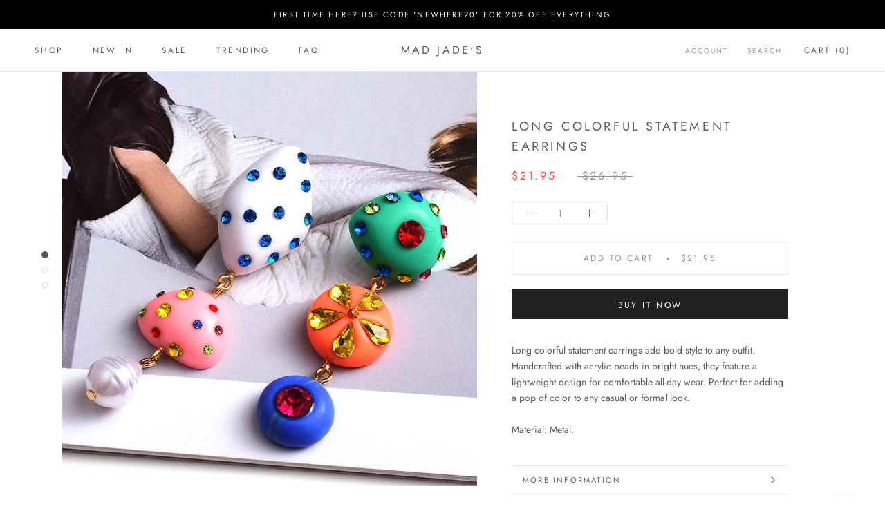

--- FILE ---
content_type: image/svg+xml
request_url: https://cdn1.avada.io/boost-sales/Free%20Shipping.svg
body_size: 2335
content:
<svg id="Layer_1" data-name="Layer 1" xmlns="http://www.w3.org/2000/svg" viewBox="0 0 200 200"><defs><style>.cls-1{fill:#444;}</style></defs><title>1</title><path class="cls-1" d="M156.38,62.43,146.19,42.61a4.56,4.56,0,0,0-4.07-2.48H109.81V35a6,6,0,0,0-6-6H49.08a6,6,0,0,0-6,6V91.47a1.5,1.5,0,0,0,1.5,1.5h9.67a12.57,12.57,0,0,0,25,0h40.13a1.49,1.49,0,0,0,1.31-.77,12.56,12.56,0,0,0,25,.77h6.59a4.58,4.58,0,0,0,4.58-4.58V64.52A4.63,4.63,0,0,0,156.38,62.43ZM46.12,81.9h4a1.5,1.5,0,1,0,0-3h-4V35a3,3,0,0,1,3-3h54.77a3,3,0,0,1,3,3V78.9H80.62a1.5,1.5,0,0,0,0,3h26.19V90H79.25a12.57,12.57,0,0,0-25,0H46.12Zm20.65,19.15a9.58,9.58,0,1,1,9.58-9.58A9.59,9.59,0,0,1,66.77,101.05Zm66.46,0a9.58,9.58,0,1,1,9.58-9.58A9.59,9.59,0,0,1,133.23,101.05Zm20.65-12.66A1.57,1.57,0,0,1,152.3,90h-6.59a12.56,12.56,0,0,0-25,.78,1.5,1.5,0,0,0-1.31-.78h-9.57V43.13h32.31a1.57,1.57,0,0,1,1.4.86L153.71,63.8a1.62,1.62,0,0,1,.17.72Z"/><path class="cls-1" d="M140,49.27a1.49,1.49,0,0,0-1.34-.83h-19.3a1.5,1.5,0,0,0-1.5,1.5V66.55a1.5,1.5,0,0,0,1.5,1.5h27.55a1.5,1.5,0,0,0,1.34-2.17ZM120.88,65.05V51.44h16.87l6.76,13.61Z"/><path class="cls-1" d="M84.83,138.76H79.07v-4.83h6.84a1.23,1.23,0,0,0,.88-.33,1.09,1.09,0,0,0,.35-.8,1.15,1.15,0,0,0-.35-.84,1.23,1.23,0,0,0-.88-.33H77.8a1.19,1.19,0,0,0-.86.35,1.15,1.15,0,0,0-.36.87v14.36a1.18,1.18,0,0,0,.34.87,1.28,1.28,0,0,0,.93.35,1.21,1.21,0,0,0,.86-.35,1.15,1.15,0,0,0,.36-.87v-6.15h5.76a1.2,1.2,0,0,0,.88-.34,1.05,1.05,0,0,0,.35-.79,1.15,1.15,0,0,0-.35-.84A1.23,1.23,0,0,0,84.83,138.76Z"/><path class="cls-1" d="M90.81,148.43a1.17,1.17,0,0,0,.85-.35,1.18,1.18,0,0,0,.35-.87v-5.77a4.56,4.56,0,0,1,.25-1.56,4.31,4.31,0,0,1,.68-1.21,3.17,3.17,0,0,1,1-.78,2.42,2.42,0,0,1,1-.26,1.8,1.8,0,0,1,.79.16,1.65,1.65,0,0,0,.69.15,1.1,1.1,0,0,0,.75-.3,1.22,1.22,0,0,0,.33-.95,1,1,0,0,0-.45-.84,1.82,1.82,0,0,0-1.08-.33,4.29,4.29,0,0,0-1.43.24,4.24,4.24,0,0,0-1.24.67,4.52,4.52,0,0,0-.94,1,3.61,3.61,0,0,0-.35.6v-1a1.21,1.21,0,0,0-.35-.88,1.17,1.17,0,0,0-.85-.35,1.18,1.18,0,0,0-.87.35,1.23,1.23,0,0,0-.33.88v10.18a1.21,1.21,0,0,0,.33.87A1.18,1.18,0,0,0,90.81,148.43Z"/><path class="cls-1" d="M105,148.67a6.11,6.11,0,0,0,2.39-.48,5.72,5.72,0,0,0,1.79-1.11,1.22,1.22,0,0,0,.53-1,1,1,0,0,0-.29-.71,1,1,0,0,0-.72-.3,1.42,1.42,0,0,0-.72.21c-.19.16-.42.33-.67.51a3.9,3.9,0,0,1-1,.44,5.08,5.08,0,0,1-1.47.18,4,4,0,0,1-2.06-.54,4,4,0,0,1-1.49-1.52,4.38,4.38,0,0,1-.51-1.64h8.33a1.21,1.21,0,0,0,.84-.31,1.08,1.08,0,0,0,.39-.79,6.72,6.72,0,0,0-.5-2.44,6.23,6.23,0,0,0-3.2-3.24,5.46,5.46,0,0,0-2.23-.46,5.69,5.69,0,0,0-2.9.8,6.1,6.1,0,0,0-2.22,2.31,7.17,7.17,0,0,0-.86,3.61,6.72,6.72,0,0,0,.81,3.32,5.72,5.72,0,0,0,2.27,2.28A6.91,6.91,0,0,0,105,148.67Zm-3.11-10a3.11,3.11,0,0,1,1.18-.73,4.25,4.25,0,0,1,1.38-.23,3.7,3.7,0,0,1,1.56.35,3.43,3.43,0,0,1,1.25,1,2.58,2.58,0,0,1,.55,1.48v.16h-6.9a6.14,6.14,0,0,1,.17-.68A3.49,3.49,0,0,1,101.88,138.71Z"/><path class="cls-1" d="M123.67,146.13a1,1,0,0,0-1-1,1.42,1.42,0,0,0-.72.21c-.19.16-.42.33-.68.51a3.58,3.58,0,0,1-1,.44,5,5,0,0,1-1.46.18,4,4,0,0,1-2.06-.54,4,4,0,0,1-1.49-1.52,4.38,4.38,0,0,1-.51-1.64h8.33a1.23,1.23,0,0,0,.84-.31,1.08,1.08,0,0,0,.39-.79,6.53,6.53,0,0,0-.51-2.44,6,6,0,0,0-1.31-1.94,6.4,6.4,0,0,0-1.88-1.3,5.46,5.46,0,0,0-2.23-.46,5.72,5.72,0,0,0-2.91.8,6.17,6.17,0,0,0-2.22,2.31,7.27,7.27,0,0,0-.85,3.61,6.72,6.72,0,0,0,.81,3.32,5.76,5.76,0,0,0,2.26,2.28,7,7,0,0,0,3.46.83,6.11,6.11,0,0,0,2.39-.48,5.72,5.72,0,0,0,1.79-1.11A1.22,1.22,0,0,0,123.67,146.13Zm-7.82-7.42A3.11,3.11,0,0,1,117,138a4.25,4.25,0,0,1,1.38-.23,3.7,3.7,0,0,1,1.56.35,3.52,3.52,0,0,1,1.25,1,2.58,2.58,0,0,1,.55,1.48v.16h-6.9A4.51,4.51,0,0,1,115,140,3.49,3.49,0,0,1,115.85,138.71Z"/><path class="cls-1" d="M62.49,169.18a5.92,5.92,0,0,0-1.77-.93,22.39,22.39,0,0,0-2.36-.65,15.83,15.83,0,0,1-1.92-.58,3.33,3.33,0,0,1-1.31-.86,2,2,0,0,1-.46-1.34,1.9,1.9,0,0,1,.4-1.21,2.69,2.69,0,0,1,1.18-.82,5.09,5.09,0,0,1,1.85-.3,4.79,4.79,0,0,1,1.4.22,7.61,7.61,0,0,1,1.38.54,3.49,3.49,0,0,1,1,.73.88.88,0,0,0,.58.19,1.06,1.06,0,0,0,.8-.37,1.18,1.18,0,0,0,.35-.8,1.43,1.43,0,0,0-.57-1.08,5.81,5.81,0,0,0-2.14-1.26,8.2,8.2,0,0,0-2.83-.47,7.44,7.44,0,0,0-3,.57A5,5,0,0,0,53,162.4a4.17,4.17,0,0,0-.77,2.52,4.46,4.46,0,0,0,.37,1.89,4,4,0,0,0,1,1.41,5.58,5.58,0,0,0,1.62,1,11.81,11.81,0,0,0,2.14.6,13.18,13.18,0,0,1,2.23.63,3.66,3.66,0,0,1,1.41.94,2.09,2.09,0,0,1,.49,1.43,1.76,1.76,0,0,1-.48,1.22,3.32,3.32,0,0,1-1.28.84,4.79,4.79,0,0,1-1.76.31,5.78,5.78,0,0,1-2.34-.43,6.7,6.7,0,0,1-1.91-1.27,1.14,1.14,0,0,0-.72-.26,1.09,1.09,0,0,0-.84.36,1.14,1.14,0,0,0-.34.81,1.31,1.31,0,0,0,.13.57,1.17,1.17,0,0,0,.4.46A7.59,7.59,0,0,0,55,177a9.08,9.08,0,0,0,3.07.48,7.08,7.08,0,0,0,3-.6,5.39,5.39,0,0,0,2.15-1.68,4,4,0,0,0,.82-2.52,5,5,0,0,0-.39-2.09A3.6,3.6,0,0,0,62.49,169.18Z"/><path class="cls-1" d="M75.59,165.1a4.11,4.11,0,0,0-2.57-.71,4.32,4.32,0,0,0-1.53.27,5.1,5.1,0,0,0-1.31.74,4.87,4.87,0,0,0-1,1l-.14.22v-5.93a1.18,1.18,0,0,0-.34-.87,1.15,1.15,0,0,0-.86-.35,1.11,1.11,0,0,0-.86.35,1.21,1.21,0,0,0-.33.87V176a1.22,1.22,0,0,0,.33.88,1.15,1.15,0,0,0,.86.35,1.18,1.18,0,0,0,1.2-1.23v-6.36a3.06,3.06,0,0,1,.4-1.53A2.87,2.87,0,0,1,70.59,167a3.38,3.38,0,0,1,1.67-.4,2.66,2.66,0,0,1,1.57.4,2.19,2.19,0,0,1,.79,1.11,4.91,4.91,0,0,1,.23,1.53V176a1.22,1.22,0,0,0,.33.88,1.18,1.18,0,0,0,.87.35,1.17,1.17,0,0,0,.85-.35,1.19,1.19,0,0,0,.35-.88v-6.36a9.15,9.15,0,0,0-.37-2.64A3.77,3.77,0,0,0,75.59,165.1Z"/><path class="cls-1" d="M81.64,160.36a1.75,1.75,0,0,0-1,.24,1,1,0,0,0-.33.84v.38a1,1,0,0,0,.31.85,1.59,1.59,0,0,0,1,.25,1.77,1.77,0,0,0,1-.24,1,1,0,0,0,.32-.86v-.38a1,1,0,0,0-.31-.83A1.64,1.64,0,0,0,81.64,160.36Z"/><path class="cls-1" d="M81.64,164.51a1.15,1.15,0,0,0-.85.35,1.18,1.18,0,0,0-.35.87V176a1.19,1.19,0,0,0,.35.88,1.22,1.22,0,0,0,1.71,0,1.18,1.18,0,0,0,.34-.88V165.73a1.18,1.18,0,0,0-.34-.87A1.15,1.15,0,0,0,81.64,164.51Z"/><path class="cls-1" d="M95.43,165.23a5.41,5.41,0,0,0-3-.84,4.88,4.88,0,0,0-1.57.26,5.22,5.22,0,0,0-1.35.7,5,5,0,0,0-1,.92s0,.08-.07.12v-.61a1.19,1.19,0,0,0-.35-.86,1.2,1.2,0,0,0-1.71,0,1.18,1.18,0,0,0-.34.86v15a1.18,1.18,0,0,0,.34.88,1.22,1.22,0,0,0,1.71,0,1.19,1.19,0,0,0,.35-.88v-5.22a5.2,5.2,0,0,0,.86.82,5.79,5.79,0,0,0,1.44.76,5.51,5.51,0,0,0,4.66-.56,6,6,0,0,0,2.06-2.31,7.19,7.19,0,0,0,.77-3.4,7,7,0,0,0-.77-3.37A6,6,0,0,0,95.43,165.23Zm0,7.88a3.88,3.88,0,0,1-1.34,1.56,3.4,3.4,0,0,1-2,.57,3.54,3.54,0,0,1-2-.57,3.71,3.71,0,0,1-1.33-1.56,5,5,0,0,1-.48-2.22,4.89,4.89,0,0,1,.48-2.21,3.85,3.85,0,0,1,1.33-1.52,3.61,3.61,0,0,1,2-.56,3.47,3.47,0,0,1,2,.56,4,4,0,0,1,1.34,1.54,4.87,4.87,0,0,1,.49,2.19A5,5,0,0,1,95.48,173.11Z"/><path class="cls-1" d="M110.33,165.23a5.41,5.41,0,0,0-3-.84,4.92,4.92,0,0,0-1.57.26,5.16,5.16,0,0,0-1.34.7,4.77,4.77,0,0,0-1,.92l-.08.12v-.61a1.18,1.18,0,0,0-.34-.86,1.16,1.16,0,0,0-.86-.36,1.12,1.12,0,0,0-.86.36,1.23,1.23,0,0,0-.34.86v15a1.22,1.22,0,0,0,.34.88,1.15,1.15,0,0,0,.86.35,1.18,1.18,0,0,0,1.2-1.23v-5.22a4.91,4.91,0,0,0,.87.82,5.46,5.46,0,0,0,1.44.76,5.49,5.49,0,0,0,4.65-.56,6,6,0,0,0,2.07-2.31,7.31,7.31,0,0,0,.77-3.4,7.13,7.13,0,0,0-.77-3.37A6,6,0,0,0,110.33,165.23Zm0,7.88a3.86,3.86,0,0,1-1.33,1.56,3.43,3.43,0,0,1-2,.57,3.48,3.48,0,0,1-2-.57,3.73,3.73,0,0,1-1.34-1.56,5,5,0,0,1-.48-2.22,4.89,4.89,0,0,1,.48-2.21,3.87,3.87,0,0,1,1.34-1.52,3.56,3.56,0,0,1,2-.56,3.5,3.5,0,0,1,2,.56,4,4,0,0,1,1.33,1.54,4.74,4.74,0,0,1,.49,2.19A4.89,4.89,0,0,1,110.38,173.11Z"/><path class="cls-1" d="M116.94,160.36a1.72,1.72,0,0,0-1,.24,1,1,0,0,0-.34.84v.38a1,1,0,0,0,.31.85,1.61,1.61,0,0,0,1,.25,1.75,1.75,0,0,0,1-.24,1,1,0,0,0,.33-.86v-.38a1,1,0,0,0-.31-.83A1.67,1.67,0,0,0,116.94,160.36Z"/><path class="cls-1" d="M116.94,164.51a1.17,1.17,0,0,0-.85.35,1.18,1.18,0,0,0-.35.87V176a1.19,1.19,0,0,0,.35.88,1.23,1.23,0,0,0,1.72,0,1.22,1.22,0,0,0,.33-.88V165.73a1.21,1.21,0,0,0-.33-.87A1.17,1.17,0,0,0,116.94,164.51Z"/><path class="cls-1" d="M130.53,165a4.34,4.34,0,0,0-2.64-.7,4.66,4.66,0,0,0-1.59.27,5,5,0,0,0-1.34.75,5.7,5.7,0,0,0-1,1c-.06.08-.1.16-.16.24v-.75a1.18,1.18,0,0,0-1.2-1.23,1.15,1.15,0,0,0-.86.35,1.24,1.24,0,0,0-.34.88V176a1.22,1.22,0,0,0,.34.88,1.15,1.15,0,0,0,.86.35,1.18,1.18,0,0,0,1.2-1.23v-6.4a2.88,2.88,0,0,1,.42-1.55,3.13,3.13,0,0,1,1.17-1.11,3.54,3.54,0,0,1,1.73-.42,2.86,2.86,0,0,1,1.64.42,2.25,2.25,0,0,1,.83,1.11,4.63,4.63,0,0,1,.24,1.55V176a1.22,1.22,0,0,0,.33.88,1.18,1.18,0,0,0,.87.35,1.17,1.17,0,0,0,.85-.35,1.19,1.19,0,0,0,.35-.88v-6.43a8.79,8.79,0,0,0-.38-2.65A3.71,3.71,0,0,0,130.53,165Z"/><path class="cls-1" d="M146.2,164.41a1.12,1.12,0,0,0-.86.36,1.21,1.21,0,0,0-.34.87v.69a5.62,5.62,0,0,0-.8-.83,6,6,0,0,0-1.5-.85,5.3,5.3,0,0,0-1.9-.33,5.43,5.43,0,0,0-3,.85,6.13,6.13,0,0,0-2.12,2.33,7.69,7.69,0,0,0,0,6.79,6.23,6.23,0,0,0,2.13,2.33,5.67,5.67,0,0,0,3.05.85,4.61,4.61,0,0,0,1.6-.28,5.28,5.28,0,0,0,1.38-.71,4.15,4.15,0,0,0,1-.94c.07-.11.12-.21.18-.32v1.29a3.11,3.11,0,0,1-1,2.42,4.17,4.17,0,0,1-2.89.89,4.63,4.63,0,0,1-1.18-.16,11,11,0,0,1-1.13-.34l-.74-.27a1.49,1.49,0,0,0-.94-.07,1.09,1.09,0,0,0-.65.65.9.9,0,0,0,0,.77,1.56,1.56,0,0,0,.73.67,3,3,0,0,0,.95.43,12.66,12.66,0,0,0,1.5.37,7.15,7.15,0,0,0,1.41.16,8,8,0,0,0,3.13-.6,5.06,5.06,0,0,0,2.3-1.89,5.86,5.86,0,0,0,.86-3.32V165.64a1.2,1.2,0,0,0-.34-.88A1.15,1.15,0,0,0,146.2,164.41Zm-1.58,8.73a3.92,3.92,0,0,1-1.4,1.56,3.81,3.81,0,0,1-2.06.56,3.65,3.65,0,0,1-2.06-.58,4,4,0,0,1-1.4-1.55,5.25,5.25,0,0,1,0-4.47,3.92,3.92,0,0,1,1.4-1.56,4,4,0,0,1,4.12,0,3.79,3.79,0,0,1,1.4,1.56,5,5,0,0,1,.5,2.24A5,5,0,0,1,144.62,173.14Z"/></svg>

--- FILE ---
content_type: text/javascript
request_url: https://madjades.com/cdn/shop/t/15/assets/custom.js?v=8814717088703906631742396715
body_size: -792
content:
//# sourceMappingURL=/cdn/shop/t/15/assets/custom.js.map?v=8814717088703906631742396715
